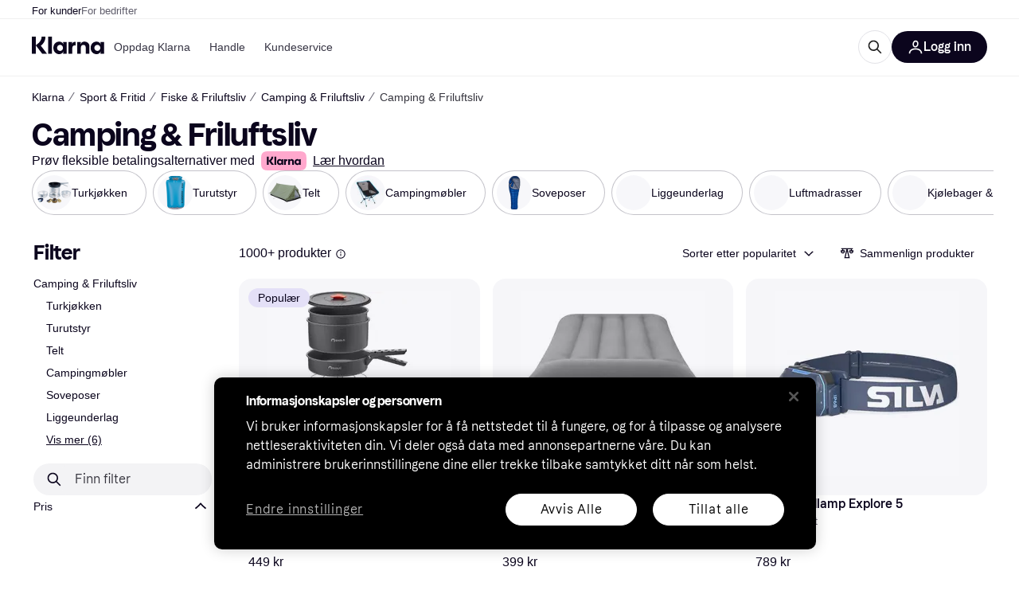

--- FILE ---
content_type: application/javascript
request_url: https://owp.klarna.com/static/95199-21c6b31a.js
body_size: 3137
content:
"use strict";(self.__LOADABLE_LOADED_CHUNKS__=self.__LOADABLE_LOADED_CHUNKS__||[]).push([["95199"],{48866(e,t,o){o.d(t,{fn:()=>D,qd:()=>B,E2:()=>R});var n=o(97286),i=o(55824),a=o(38578),l=o(3963),p=o(43604),r=o(99627),c=o(27875),d=o(80817);o(84864),o(57465),o(27495);var k=o(99776),g=o(7840),s=o(63451),Y=o(78065),u=o(30586),m=o(14731),j=o(51838),y=o(2473),I=o(65325),T=o(24531),b=o(79358),h=o(30754),C=o(87534),O=o(51003);let v=k.Ik({contentType:k.eu("shoppingCampaignSubcategory"),id:k.Yj(),categoryName:k.Yj(),categoryUrl:k.Yj().regex(RegExp("^\\/cl\\/"))});k.Ik({content:v.omit({contentType:!0,id:!0})});let f=k.Ik({contentType:k.eu("shoppingCampaignProductListing"),id:k.Yj(),categoryName:k.Yj(),categoryUrl:k.Yj().regex(RegExp("^\\/cl\\/")),subCategories:k.YO(v).optional()});k.Ik({content:f.omit({contentType:!0,id:!0})});var S=o(63213),E=o(85605);let L=k.Ik({contentType:k.eu("shoppingCampaign"),id:k.Yj(),internalName:k.Yj().optional(),slug:k.Yj().regex(RegExp("^[a-z0-9]+(?:-[a-z0-9]+)*$")),locale:k.k5(["en-US","sv-SE","cs-CZ","da-DK","de-AT","de-CH","de-DE","el-GR","en-AU","en-CA","en-CH","en-GB","en-IE","en-NZ","en-US","es-ES","fi-FI","fr-BE","fr-CA","fr-CH","fr-FR","hu-HU","it-CH","it-IT","nb-NO","nl-BE","nl-NL","pl-PL","pt-PT","ro-RO","sk-SK","ja-JP","zh-CN","es-MX"]),hero:S.k,categories:k.g1(k.bz()).optional(),preview:Y.K,campaignStartDate:k.Yj().optional(),components:k.YO(k.KC([C.z,O.g,h.v,I.m,s.K,y.f,j.b,m.g,u.D,T.I,E.G,g.x])).optional(),categoryListing:f.optional(),seo:b.u.optional(),createdAt:k.Yj().optional(),updatedAt:k.Yj().optional()}),N=k.Ik({content:L.omit({contentType:!0,id:!0})});var P=o(99930);let A=e=>(0,P.Ib)("shopping-campaign",async(e,t,o)=>{let n=await i.k.getContentBySlug("shoppingCampaign",e,{locale:t,preview:!!o,validationSchema:N});if(404===n.status)throw new r.Mh;return n.data.content},function(e){for(var t=1;t<arguments.length;t++){var o=null!=arguments[t]?arguments[t]:{},n=Object.keys(o);"function"==typeof Object.getOwnPropertySymbols&&(n=n.concat(Object.getOwnPropertySymbols(o).filter(function(e){return Object.getOwnPropertyDescriptor(o,e).enumerable}))),n.forEach(function(t){var n;n=o[t],t in e?Object.defineProperty(e,t,{value:n,enumerable:!0,configurable:!0,writable:!0}):e[t]=n})}return e}({staleTime:p.Vt},e)),D=A(),R=(e,t)=>{let{locale:o}=(0,d.A)(),{getQuery:i}=(0,c.s)(),p=(0,a.n)(),r=A(t),k=(0,n.I)(r(e,o,i("preview")));return(0,l.i)(k,p)},B=e=>{let{data:t}=R(e,{select:e=>e.hero});return t}},7840(e,t,o){o.d(t,{x:()=>a});var n=o(99776),i=o(20712);let a=n.Ik({contentType:n.eu("adSlot"),id:n.Yj(),type:n.eu("AdSlotBlock"),internalName:n.Yj(),blockOptions:i.R});n.Ik({content:a.omit({contentType:!0,id:!0})})},1682(e,t,o){o.d(t,{H:()=>l});var n=o(99776),i=o(81684),a=o(66257);let l=n.Ik({contentType:n.eu("blockCard"),id:n.Yj(),internalName:n.Yj().optional(),image:a.W,heading:n.Yj(),description:n.Yj().optional(),callToAction:i.J.optional(),tagList:n.YO(n.k5(["apple-pay","google-pay","checkout","global","one-time-card","in-store","cashback","one-pay-later","klarna-card"])).optional(),cardColor:n.k5(["grayscale0","brand90","brand40","stickynote10","herring20","offwhite","balloon35"]).optional()});n.Ik({content:l.omit({contentType:!0,id:!0})})},81684(e,t,o){o.d(t,{J:()=>i});var n=o(99776);let i=n.Ik({contentType:n.eu("blockLink"),id:n.Yj(),title:n.Yj().optional(),url:n.Yj(),openInNewTab:n.zM(),noFollow:n.zM()});n.Ik({content:i.omit({contentType:!0,id:!0})})},20712(e,t,o){o.d(t,{R:()=>i});var n=o(99776);let i=n.Ik({contentType:n.eu("blockOptions"),id:n.Yj(),blockIdentifier:n.Yj().optional(),backgroundColor:n.k5(["primary","secondary","inverse","pink","eggplant","herring","balloon","stickynote","offwhite"]).optional(),kind:n.k5(["flat","floating"]).optional()});n.Ik({content:i.omit({contentType:!0,id:!0})})},63451(e,t,o){o.d(t,{K:()=>a});var n=o(99776),i=o(20712);let a=n.Ik({contentType:n.eu("blogPostProductBlock"),id:n.Yj(),productTitle:n.Yj().optional(),titleLevel:n.ai().gte(1).lte(7).optional(),productId:n.Yj(),merchantOverride:n.Yj().optional(),optionalText:n.Yj().optional(),description:n.Yj().min(0).max(1e3).optional(),callToAction:n.Yj().min(3).max(55),extraText:n.Yj().optional(),blockOptions:i.R});n.Ik({content:a.omit({contentType:!0,id:!0})})},78065(e,t,o){o.d(t,{K:()=>a}),o(84864),o(57465),o(27495);var n=o(99776),i=o(63213);let a=n.Ik({contentType:n.eu("blogPreview"),id:n.Yj(),slug:n.Yj().regex(RegExp("^[a-z0-9]+(?:-[a-z0-9]+)*$")),data:i.k,pageType:n.k5(["Shopping Blog","Shopping Campaign"]),categories:n.YO(n.bz()).optional(),locale:n.k5(["en-US","sv-SE","cs-CZ","da-DK","de-AT","de-CH","de-DE","el-GR","en-AU","en-CA","en-CH","en-GB","en-IE","en-NZ","en-US","es-ES","fi-FI","fr-BE","fr-CA","fr-CH","fr-FR","hu-HU","it-CH","it-IT","nb-NO","nl-BE","nl-NL","pl-PL","pt-PT","ro-RO","sk-SK","ja-JP","zh-CN","es-MX"])});n.Ik({content:a.omit({contentType:!0,id:!0})})},56317(e,t,o){o.d(t,{c:()=>a});var n=o(99776),i=o(81684);let a=n.Ik({contentType:n.eu("buttonLink"),id:n.Yj(),link:i.J,internalName:n.Yj(),buttonVariant:n.k5(["primary","secondary"]),visibility:n.k5(["always_visible","mobile_only","desktop_only"])});n.Ik({content:a.omit({contentType:!0,id:!0})})},30586(e,t,o){o.d(t,{D:()=>r});var n=o(99776),i=o(1682),a=o(20712),l=o(56317),p=o(66257);let r=n.Ik({contentType:n.eu("callToAction"),id:n.Yj(),internalName:n.Yj(),eyebrow:n.Yj().optional(),title:n.Yj().optional(),textColor:n.k5(["primary","secondary"]),headingLevel:n.KC([n.eu(2),n.eu(3),n.eu(4),n.eu(5),n.eu(6)]),type:n.k5(["CallToActionBlock","DataProtection","AppDownload"]),blockOptions:a.R,paragraph:n.Yj().optional(),imageAlignment:n.k5(["right","left","far-left"]).optional(),imageDesktop:p.W.optional(),imageTablet:p.W.optional(),imageMobile:p.W.optional(),extraCards:n.YO(i.H).optional(),bottomSpace:n.zM().optional(),buttons:n.YO(l.c).optional(),visibilityTags:n.YO(n.Yj()).optional(),disclaimer:n.Yj().optional()});n.Ik({content:r.omit({contentType:!0,id:!0})})},14731(e,t,o){o.d(t,{g:()=>a});var n=o(99776),i=o(20712);let a=n.Ik({contentType:n.eu("campaignPageDivider"),id:n.Yj(),internalName:n.Yj(),blockOptions:i.R});n.Ik({content:a.omit({contentType:!0,id:!0})})},51838(e,t,o){o.d(t,{b:()=>a});var n=o(99776),i=o(20712);let a=n.Ik({contentType:n.eu("campaignPageMedia"),id:n.Yj(),internalName:n.Yj(),mediaType:n.k5(["Image","YouTube"]),mediaSourceUrl:n.Yj(),mediaDescription:n.Yj(),blockOptions:i.R,mediaName:n.Yj().optional(),mediaThumbnailUrl:n.Yj().optional(),mediaUploadDate:n.Yj().optional(),mediaEmbedUrl:n.Yj().optional(),mediaDuration:n.Yj().optional(),mediaPublisher:n.Yj().optional()});n.Ik({content:a.omit({contentType:!0,id:!0})})},66257(e,t,o){o.d(t,{W:()=>i});var n=o(99776);let i=n.Ik({id:n.Yj(),type:n.Yj(),locale:n.Yj(),title:n.Yj().optional(),description:n.Yj().optional(),url:n.Yj(),size:n.ai().int(),width:n.ai().int(),height:n.ai().int(),fileName:n.Yj(),contentType:n.Yj()});n.Ik({content:i.omit({contentType:!0,id:!0})})},2473(e,t,o){o.d(t,{f:()=>l});var n=o(99776),i=o(20712);let a=n.Ik({contentType:n.eu("shoppingCategory"),id:n.Yj(),categoryId:n.Yj(),categoryName:n.Yj()});n.Ik({content:a.omit({contentType:!0,id:!0})});let l=n.Ik({contentType:n.eu("deals"),id:n.Yj(),title:n.Yj(),headingLevel:n.KC([n.eu(2),n.eu(3),n.eu(4),n.eu(5),n.eu(6)]),internalName:n.Yj(),type:n.k5(["DealsFilterListingBlock","DealsListingBlock"]),categories:n.YO(a).optional(),blockOptions:i.R,priceDropDefaultInterval:n.k5(["-90_-50","-90_-25","-90_-10","-90_-5"]),merchantIds:n.YO(n.Yj()).optional()});n.Ik({content:l.omit({contentType:!0,id:!0})})},65325(e,t,o){o.d(t,{m:()=>l});var n=o(99776),i=o(20712);let a=n.Ik({contentType:n.eu("faqListItem"),id:n.Yj(),internalName:n.Yj(),question:n.Yj(),answer:n.Yj(),tagList:n.YO(n.k5(["apple-pay","google-pay","checkout","one-time-card","global","in-store","one-pay-later","klarna-card"])).optional()});n.Ik({content:a.omit({contentType:!0,id:!0})});let l=n.Ik({contentType:n.eu("faqList"),id:n.Yj(),internalName:n.Yj().optional(),title:n.Yj(),headingLevel:n.KC([n.eu(2),n.eu(3),n.eu(4),n.eu(5),n.eu(6)]),description:n.Yj().optional(),items:n.YO(a),blockOptions:i.R});n.Ik({content:l.omit({contentType:!0,id:!0})})},24531(e,t,o){o.d(t,{I:()=>l});var n=o(99776),i=o(81684),a=o(20712);let l=n.Ik({contentType:n.eu("featuredStoreCarouselBlock"),id:n.Yj(),internalName:n.Yj().optional(),type:n.eu("FeaturedStoreCarouselBlock"),layout:n.k5(["slider","grid","grid-featured"]).optional(),campaignIdentifier:n.Yj().optional(),heading:n.Yj(),headingLevel:n.KC([n.eu(2),n.eu(3),n.eu(4),n.eu(5),n.eu(6)]),description:n.Yj().optional(),preamble:n.Yj().optional(),amount:n.ai().gte(1).lte(50),link:i.J.optional(),sponsored:n.zM().optional(),blockOptions:a.R.optional(),hidePaymentMethods:n.zM().optional()});n.Ik({content:l.omit({contentType:!0,id:!0})})},79358(e,t,o){o.d(t,{u:()=>l});var n=o(99776),i=o(66257);let a=n.Ik({contentType:n.eu("hrefLangTags"),id:n.Yj(),internalName:n.Yj(),config:n.g1(n.bz()).optional()});n.Ik({content:a.omit({contentType:!0,id:!0})});let l=n.Ik({contentType:n.eu("genericSeo"),id:n.Yj(),internalName:n.Yj(),metaTitle:n.Yj().optional(),metaDescription:n.Yj().optional(),hideFromSearchEngineNoindex:n.zM(),excludeFromSearchRankingNofollow:n.zM(),canonicalUrl:n.Yj().optional(),socialMediaImage:i.W.optional(),schemaOrgImage:i.W.optional(),hreflangTags:a.optional()});n.Ik({content:l.omit({contentType:!0,id:!0})})},30754(e,t,o){o.d(t,{v:()=>p});var n=o(99776),i=o(81684),a=o(20712);let l=n.Ik({id:n.Yj(),url:n.Yj(),name:n.Yj(),type:n.k5(["CATEGORY","SUBCATEGORY"])}),p=n.Ik({contentType:n.eu("priceDropsCarousel"),id:n.Yj(),heading:n.Yj(),type:n.k5(["PriceDropBlock","SponsoredPriceDropBlock"]),preamble:n.Yj().optional(),link:i.J.optional(),blockOptions:a.R.optional(),description:n.Yj().optional(),merchantCampaignId:n.Yj().optional(),sponsored:n.zM().optional(),productLimit:n.ai().optional(),sorting:n.k5(["LATEST_POPULAR","GLOBALRANK_ASC","LATESTPRICEDROPTIME_DESC","PRICEDROP_ASC","PRICE_ASC","PRICE_DESC"]).optional(),priceDropPercentage:n.k5(["-90_-50","-90_-25","-90_-10","-90_-5"]).optional(),categories:n.YO(l).optional()});n.Ik({content:p.omit({contentType:!0,id:!0})})},87534(e,t,o){o.d(t,{z:()=>p});var n=o(99776),i=o(81684),a=o(20712);o(84864),o(57465),o(27495);let l=n.Ik({contentType:n.eu("productIdList"),id:n.Yj(),internalIdentifier:n.Yj(),ids:n.YO(n.Yj().regex(RegExp("krn:kpdc:product:[0-9]+$")))});n.Ik({content:l.omit({contentType:!0,id:!0})});let p=n.Ik({contentType:n.eu("productCarousel"),id:n.Yj(),internalName:n.Yj().optional(),heading:n.Yj(),blockOptions:a.R,type:n.k5(["PopularProductCarouselBlock","ProductIdCarouselBlock","CategoryCarouselBlock","MerchantStoreCarouselBlock"]),gender:n.k5(["UNISEX","MALE","FEMALE"]).optional(),preamble:n.Yj().optional(),productIdsList:l.optional(),categoryUrl:n.Yj().optional(),categoryId:n.ai().optional(),readMore:i.J.optional(),sponsored:n.zM().optional(),layout:n.k5(["ONE_LINE","TWO_LINES"]).optional(),merchantKrn:n.Yj().optional(),merchantId:n.Yj().optional(),enablePersonalization:n.zM().optional(),partner:n.k5(["tradera","ebay"]).optional(),hideHeading:n.zM().optional()});n.Ik({content:p.omit({contentType:!0,id:!0})})},51003(e,t,o){o.d(t,{g:()=>l});var n=o(99776),i=o(20712),a=o(78065);let l=n.Ik({contentType:n.eu("relatedBlogPosts"),id:n.Yj(),blockOptions:i.R.optional(),componentType:n.eu("BlogsCarouselBlock").optional(),type:n.eu("BlogsCarouselBlock"),heading:n.Yj(),headingLevel:n.KC([n.eu(2),n.eu(3),n.eu(4),n.eu(5),n.eu(6)]),description:n.Yj().optional(),template:n.k5(["grid","slider"]),blogPostPreviews:n.YO(a.K)});n.Ik({content:l.omit({contentType:!0,id:!0})})},63213(e,t,o){o.d(t,{k:()=>a});var n=o(99776),i=o(66257);let a=n.Ik({contentType:n.eu("shoppingHero"),id:n.Yj(),internalName:n.Yj().optional(),heading:n.Yj(),subHeading:n.Yj().optional(),textColor:n.k5(["white","black"]),mobileTextColor:n.k5(["black","white"]).optional(),backgroundImage:i.W,mobileBackgroundImage:i.W.optional(),preamble:n.Yj().optional(),hideSubHeadingOnMobile:n.zM(),hideSubHeadingOnDesktop:n.zM(),hideLogoFromHeroImage:n.zM().optional(),sponsoredBy:n.g1(n.bz()).optional()});n.Ik({content:a.omit({contentType:!0,id:!0})})},85605(e,t,o){o.d(t,{G:()=>a});var n=o(99776),i=o(20712);let a=n.Ik({contentType:n.eu("shoppingTextBlock"),id:n.Yj(),internalName:n.Yj(),type:n.eu("ShoppingTextBlock").optional(),content:n.Yj().optional(),hiddenContent:n.Yj().optional(),blockOptions:i.R});n.Ik({content:a.omit({contentType:!0,id:!0})})}}]);